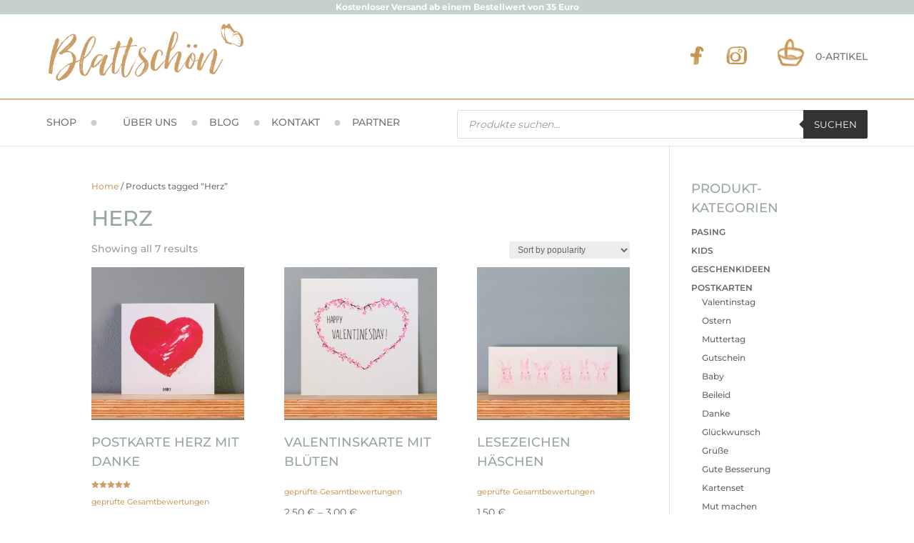

--- FILE ---
content_type: text/css
request_url: https://xn--blattschn-77a.shop/wp-content/et-cache/global/et-divi-customizer-global.min.css?ver=1751559359
body_size: 2853
content:
html{color:#757575}h1{font-size:30px;color:#97a79c!important;text-transform:uppercase}h2{font-size:18px!important;color:#97a79c!important;text-transform:uppercase}h3,h4{font-size:18px;color:#97a79c!important;text-transform:uppercase}.woocommerce-Tabs-panel p{font-size:0.85rem;line-height:1.45rem}.woocommerce-Tabs-panel h2:first-child{display:none}#et-top-navigation{float:left;padding-left:0!important}.logo_container{display:none}#top-header{border-bottom:solid #cc9f68 1px}#top-menu-nav #top-menu .sub-menu li a::after{display:none!important}#top-menu .menu-item-type-custom{width:50%;margin-right:0;margin-left:auto;top:-10px;position:relative;padding-right:0!important}#top-header::after{border-bottom:solid #e5ceb1 1px;content:' ';width:100%;position:relative;top:2px;display:block;height:10px}.et_menu_container{}#top-header,#et-secondary-nav li ul{color:#cc9f68!important}@media (min-width:981px){#top-header,#et-secondary-nav li ul{background-color:#ffffff!important}.et_fixed_nav #page-container div.et-fixed-header#top-header,.et_secondary_nav_enabled #page-container div#top-header{background-color:#ffffff!important}}@media (max-width:980px){#main-header{margin-top:20px!important}body.et_fixed_nav.et_secondary_nav_enabled #main-header{top:30px}}#top-header,#top-header #et-info,#top-header .container,#top-header .et-social-icon a,#top-header a{// line-height:60px;color:#cc9f68!important}#Goldblatt_logo{height:80px;padding-top:5px;padding-bottom:10px;float:left}.socialmediaicon{position:relative;top:8px;left:-15px;padding-right:5px}.et_header_style_left #et-top-navigation nav>ul>li>a{padding-bottom:0!important}.et-fixed-header #Goldblatt_logo{height:80px}.et-fixed-header .container.clearfix.et_menu_container{margin-top:20px}.et_boxed_layout #page-container #top-header .container,#top-header #et-secondary-menu{width:100%!important}#top-header #et-secondary-menu{display:flex;justify-content:space-between;align-items:center}#top-header #et-secondary-menu li,#top-header #et-secondary-menu a{float:right;padding-bottom:0}#top-header #et-secondary-menu li:first-child{float:left}#top-menu{display:flex}#top-header .container,#main-header .container{padding-left:25px!important;padding-right:25px!important;padding:0;width:100%}#top-header:before{content:'Kostenloser Versand ab einem Bestellwert von 35 Euro';width:100%;min-width:100vw;display:block;height:20px;line-height:20px;background-color:#c6d1cb;text-align:center;color:#fff;font-weight:bold}.et-cart-info span:before{content:' ';height:42px;width:43px;background-image:url("https://xn--blattschn-77a.shop/wp-content/uploads/2021/06/Icon_Warenkorb02.png");background-repeat:no-repeat;background-size:contain;float:left;padding-right:2px;position:relative;top:-16px;left:0px}.et-cart-info,.et-cart-info span:before{font-family:'Montserrat',Helvetica,Arial,Lucida,sans-serif!important;font-style:normal;text-transform:uppercase;text-decoration:none;font-size:14px;display:block;text-align:center;line-height:20px!important;font-weight:500}.et-cart-info span{color:#757575!important;font-weight:light;position:relative;top:16px;float:right}.et-cart-info{width:150px}#top-menu-nav #top-menu li a{margin-right:5px}#top-menu-nav #top-menu li a::after{margin-left:20px;font-size:8px;position:relative;top:-2px;color:#ccc;content:'⬤';font-weight:300}#top-menu-nav #top-menu li:nth-last-child(2) a::after{content:''}#top-menu-nav #top-menu li:last-child a::after{display:none;content:''}#top-menu-nav #top-menu li{padding-right:11px}#top-menu-nav #top-menu li a{font-weight:500}#et-top-navigation,#top-menu-nav,#top-menu{width:100%}@media screen and (min-width:990px){#menu-item-219{float:right;padding-right:0!important;margin-top:-1%;min-width:40%}}@media screen and (max-width:990px){#menu-item-219{}}.logged-in #main-header{top:161px!important}.logged-in #main-header.et-fixed-header{top:141px!important}@media (min-width:980px){#page-container{padding-top:max(193px)!important}#main-header.et-fixed-header{top:111px!important}}.et_pb_blog_grid .et_pb_salvattore_content[data-columns] .et_pb_post{opacity:1}#main-header{top:131px!important}.product-categories a{font-weight:600;text-transform:uppercase}.product-categories .children a{font-weight:500}.product-categories .cat-item-15{display:none}.widget_recently_viewed_products .small-business-info{display:none}h1,h2,h3,h4,h5,h6{line-height:1.5em}#et-secondary-nav{width:100%;display:flex;align-items:center}#et-secondary-nav li:nth-child(2),#et-secondary-nav li:nth-child(3){float:right;display:block;justify-content:flex-end;height:40px;width:40px;position:relative;top:2px;left:5px}#et-secondary-nav li:nth-child(1){margin-right:calc(100% - 380px)}.et-fixed-header #et-secondary-nav li:nth-child(1){margin-right:calc(100% - 328px)}@media (max-width:980px){#et-top-navigation #top-menu-nav{border:solid red 5px;display:none}.et_mobile_menu li a{padding-left:10px}.et_mobile_menu{padding:15px}.menu-item-type-custom{padding-top:10px}#mobile_menu li:nth-last-child(2),#mobile_menu li:nth-last-child(3),#mobile_menu li:last-child{display:none}#mobile_menu .sub-menu li:nth-last-child(2),#mobile_menu .sub-menu li:nth-last-child(3),#mobile_menu .sub-menu li:last-child{display:block}#top-menu-nav{display:block}#et-secondary-menu,#et-secondary-nav,#top-header{display:block!important}#top-header #et-secondary-menu li{display:none}.et-cart-info{display:block;position:relative;top:15px}.et-cart-info span{color:rgba(0,0,0,0)!important}.et-cart-info span:before{height:25px;width:25px;top:-7px;float:right}#top-header #et-secondary-menu li:first-child{display:block}#top-header{border:none;height:0;max-width:calc(100% - 60px)}#top-header::after{content:'';display:none}#goldblatt_logo{height:80px}#main-header{border-bottom:solid #cc9f68 2px}.page-container{padding-top:0!important}}.cat-parent a{text-transform:uppercase}.cat-parent .cat-item a{text-transform:none!important}.current-cat.cat-parent a,.current-cat.cat-parent .current-cat a{color:#cc9f68;font-weight:bold}.current-cat.cat-parent .cat-item a{color:#666666!important;font-weight:normal!important}.current-cat-parent .current-cat.cat-item a{color:#cc9f68!important;font-weight:bold}.woocommerce-error,.woocommerce-info,.woocommerce-message{font-size:12px!important;color:#666!important;padding:5px!important}.woocommerce-message{background-color:#fff!important}.woocommerce-message a.button.wc-forward,.woocommerce-message a.button.wc-forward:hover{font-size:12px;color:#666}.woocommerce-message a.button.wc-forward:hover{padding:.3em 1em!important;color:#cc9f68!important}.woocommerce-message a.button.wc-forward:after{display:none}.et_pb_button,.button,.submit{color:#1a2545!important;border-width:0px!important;border-radius:0px;letter-spacing:2px;font-size:13px!important;font-family:'Montserrat',Helvetica,Arial,Lucida,sans-serif!important;font-weight:600!important;text-transform:uppercase!important;background-color:rgba(26,37,69,0.08)!important;background:rgba(26,37,69,0.08)!important;line-height:1.7em!important;padding:12px!important;padding-left:24px!important;padding-right:24px!important}.et_pb_button:hover,.button:hover,body .et_pb_button:hover,.submit:hover{background-image:initial;background-color:rgba(26,37,69,0.16)!important;color:#000000!important}.et_pb_button:hover:after,.button:hover:after{content:'';display:none}.woocommerce-message a.button.wc-forward:hover{padding:12px!important;padding-left:24px!important;padding-right:24px!important}.woocommerce-error,.woocommerce-info{background-color:#fff!important}.showcoupon,.woocommerce-info a{color:#cc9f68!important}.et-pb-arrow-next:before,.et-pb-arrow-prev:before{color:#666}#mobile_menu1{background-color:#222222!important}footer .mobile_menu_bar{display:none}footer .et_mobile_nav_menu{width:100%}footer .et_mobile_menu{display:contents}@media only screen and (max-width:767px){h1{font-size:25px!important}}@media (max-width:479px){.sliderbox .et_pb_slide_description{padding:0!important;padding-top:10px!important;padding-bottom:60px!important}.sliderbox h2{display:none}}@font-face{font-family:'Montserrat';font-style:normal;font-weight:100;src:url('https://xn--blattschn-77a.shop/wp-content/uploads/2022/09/montserrat-v25-latin-100.eot');src:local(''),url('https://xn--blattschn-77a.shop/wp-content/uploads/2022/09/montserrat-v25-latin-100.eot?#iefix') format('embedded-opentype'),url('https://xn--blattschn-77a.shop/wp-content/uploads/2022/09/montserrat-v25-latin-100.woff2') format('woff2'),url('https://xn--blattschn-77a.shop/wp-content/uploads/2022/09/montserrat-v25-latin-100.woff') format('woff'),url('https://xn--blattschn-77a.shop/wp-content/uploads/2022/09/montserrat-v25-latin-100.ttf') format('truetype'),url('https://xn--blattschn-77a.shop/wp-content/uploads/2022/09/montserrat-v25-latin-100.svg#Montserrat') format('svg')}@font-face{font-family:'Montserrat';font-style:normal;font-weight:200;src:url('https://xn--blattschn-77a.shop/wp-content/uploads/2022/09/montserrat-v25-latin-200.eot');src:local(''),url('https://xn--blattschn-77a.shop/wp-content/uploads/2022/09/montserrat-v25-latin-200.eot?#iefix') format('embedded-opentype'),url('https://xn--blattschn-77a.shop/wp-content/uploads/2022/09/montserrat-v25-latin-200.woff2') format('woff2'),url('https://xn--blattschn-77a.shop/wp-content/uploads/2022/09/montserrat-v25-latin-200.woff') format('woff'),url('https://xn--blattschn-77a.shop/wp-content/uploads/2022/09/montserrat-v25-latin-200.ttf') format('truetype'),url('https://xn--blattschn-77a.shop/wp-content/uploads/2022/09/montserrat-v25-latin-200.svg#Montserrat') format('svg')}@font-face{font-family:'Montserrat';font-style:normal;font-weight:300;src:url('https://xn--blattschn-77a.shop/wp-content/uploads/2022/09/montserrat-v25-latin-300.eot');src:local(''),url('https://xn--blattschn-77a.shop/wp-content/uploads/2022/09/montserrat-v25-latin-300.eot?#iefix') format('embedded-opentype'),url('https://xn--blattschn-77a.shop/wp-content/uploads/2022/09/montserrat-v25-latin-300.woff2') format('woff2'),url('https://xn--blattschn-77a.shop/wp-content/uploads/2022/09/montserrat-v25-latin-300.woff') format('woff'),url('https://xn--blattschn-77a.shop/wp-content/uploads/2022/09/montserrat-v25-latin-300.ttf') format('truetype'),url('https://xn--blattschn-77a.shop/wp-content/uploads/2022/09/montserrat-v25-latin-300.svg#Montserrat') format('svg')}@font-face{font-family:'Montserrat';font-style:normal;font-weight:400;src:url('https://xn--blattschn-77a.shop/wp-content/uploads/2022/09/montserrat-v25-latin-regular.eot');src:local(''),url('https://xn--blattschn-77a.shop/wp-content/uploads/2022/09/montserrat-v25-latin-regular.eot?#iefix') format('embedded-opentype'),url('https://xn--blattschn-77a.shop/wp-content/uploads/2022/09/montserrat-v25-latin-regular.woff2') format('woff2'),url('https://xn--blattschn-77a.shop/wp-content/uploads/2022/09/montserrat-v25-latin-regular.woff') format('woff'),url('https://xn--blattschn-77a.shop/wp-content/uploads/2022/09/montserrat-v25-latin-regular.ttf') format('truetype'),url('https://xn--blattschn-77a.shop/wp-content/uploads/2022/09/montserrat-v25-latin-regular.svg#Montserrat') format('svg')}@font-face{font-family:'Montserrat';font-style:normal;font-weight:500;src:url('https://xn--blattschn-77a.shop/wp-content/uploads/2022/09/montserrat-v25-latin-500.eot');src:local(''),url('https://xn--blattschn-77a.shop/wp-content/uploads/2022/09/montserrat-v25-latin-500.eot?#iefix') format('embedded-opentype'),url('https://xn--blattschn-77a.shop/wp-content/uploads/2022/09/montserrat-v25-latin-500.woff2') format('woff2'),url('https://xn--blattschn-77a.shop/wp-content/uploads/2022/09/montserrat-v25-latin-500.woff') format('woff'),url('https://xn--blattschn-77a.shop/wp-content/uploads/2022/09/montserrat-v25-latin-500.ttf') format('truetype'),url('https://xn--blattschn-77a.shop/wp-content/uploads/2022/09/montserrat-v25-latin-500.svg#Montserrat') format('svg')}@font-face{font-family:'Montserrat';font-style:normal;font-weight:600;src:url('https://xn--blattschn-77a.shop/wp-content/uploads/2022/09/montserrat-v25-latin-600.eot');src:local(''),url('https://xn--blattschn-77a.shop/wp-content/uploads/2022/09/montserrat-v25-latin-600.eot?#iefix') format('embedded-opentype'),url('https://xn--blattschn-77a.shop/wp-content/uploads/2022/09/montserrat-v25-latin-600.woff2') format('woff2'),url('https://xn--blattschn-77a.shop/wp-content/uploads/2022/09/montserrat-v25-latin-600.woff') format('woff'),url('https://xn--blattschn-77a.shop/wp-content/uploads/2022/09/montserrat-v25-latin-600.ttf') format('truetype'),url('https://xn--blattschn-77a.shop/wp-content/uploads/2022/09/montserrat-v25-latin-600.svg#Montserrat') format('svg')}@font-face{font-family:'Montserrat';font-style:normal;font-weight:700;src:url('https://xn--blattschn-77a.shop/wp-content/uploads/2022/09/montserrat-v25-latin-700.eot');src:local(''),url('https://xn--blattschn-77a.shop/wp-content/uploads/2022/09/montserrat-v25-latin-700.eot?#iefix') format('embedded-opentype'),url('https://xn--blattschn-77a.shop/wp-content/uploads/2022/09/montserrat-v25-latin-700.woff2') format('woff2'),url('https://xn--blattschn-77a.shop/wp-content/uploads/2022/09/montserrat-v25-latin-700.woff') format('woff'),url('https://xn--blattschn-77a.shop/wp-content/uploads/2022/09/montserrat-v25-latin-700.ttf') format('truetype'),url('https://xn--blattschn-77a.shop/wp-content/uploads/2022/09/montserrat-v25-latin-700.svg#Montserrat') format('svg')}@font-face{font-family:'Montserrat';font-style:normal;font-weight:800;src:url('https://xn--blattschn-77a.shop/wp-content/uploads/2022/09/montserrat-v25-latin-800.eot');src:local(''),url('https://xn--blattschn-77a.shop/wp-content/uploads/2022/09/montserrat-v25-latin-800.eot?#iefix') format('embedded-opentype'),url('https://xn--blattschn-77a.shop/wp-content/uploads/2022/09/montserrat-v25-latin-800.woff2') format('woff2'),url('https://xn--blattschn-77a.shop/wp-content/uploads/2022/09/montserrat-v25-latin-800.woff') format('woff'),url('https://xn--blattschn-77a.shop/wp-content/uploads/2022/09/montserrat-v25-latin-800.ttf') format('truetype'),url('https://xn--blattschn-77a.shop/wp-content/uploads/2022/09/montserrat-v25-latin-800.svg#Montserrat') format('svg')}@font-face{font-family:'Montserrat';font-style:normal;font-weight:900;src:url('https://xn--blattschn-77a.shop/wp-content/uploads/2022/09/montserrat-v25-latin-900.eot');src:local(''),url('https://xn--blattschn-77a.shop/wp-content/uploads/2022/09/montserrat-v25-latin-900.eot?#iefix') format('embedded-opentype'),url('https://xn--blattschn-77a.shop/wp-content/uploads/2022/09/montserrat-v25-latin-900.woff2') format('woff2'),url('https://xn--blattschn-77a.shop/wp-content/uploads/2022/09/montserrat-v25-latin-900.woff') format('woff'),url('https://xn--blattschn-77a.shop/wp-content/uploads/2022/09/montserrat-v25-latin-900.ttf') format('truetype'),url('https://xn--blattschn-77a.shop/wp-content/uploads/2022/09/montserrat-v25-latin-900.svg#Montserrat') format('svg')}#top-menu-nav .sub-menu li .sub-menu{display:none!important}